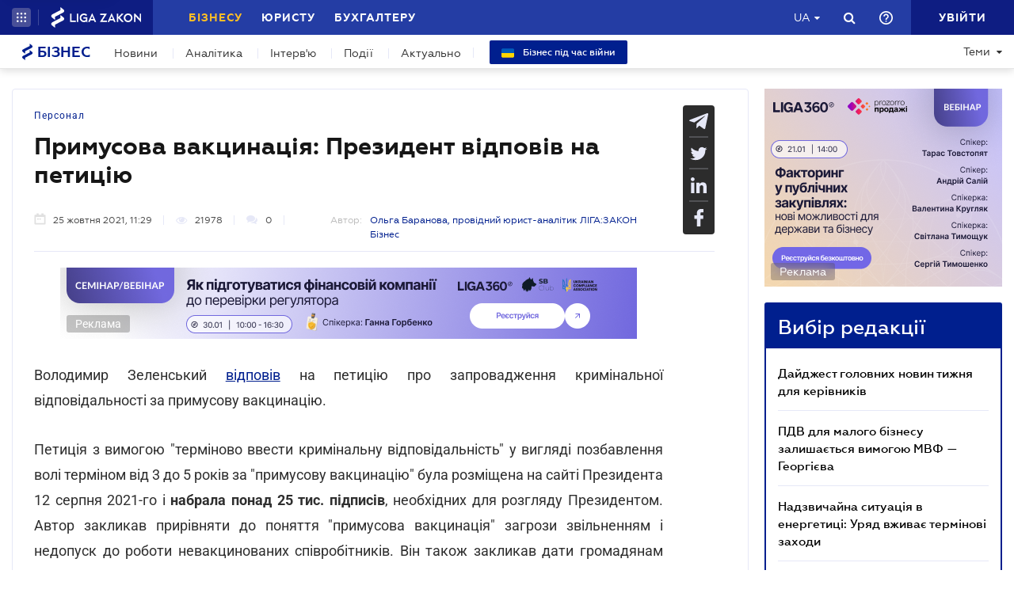

--- FILE ---
content_type: text/javascript
request_url: https://biz.ligazakon.net/js/dist/headerJS/headerPlatformaUnAuth.min.js
body_size: 1432
content:
"use strict";function _typeof(e){return(_typeof="function"==typeof Symbol&&"symbol"==typeof Symbol.iterator?function(e){return typeof e}:function(e){return e&&"function"==typeof Symbol&&e.constructor===Symbol&&e!==Symbol.prototype?"symbol":typeof e})(e)}function _classCallCheck(e,a){if(!(e instanceof a))throw new TypeError("Cannot call a class as a function")}function _defineProperties(e,a){for(var r=0;r<a.length;r++){var n=a[r];n.enumerable=n.enumerable||!1,n.configurable=!0,"value"in n&&(n.writable=!0),Object.defineProperty(e,_toPropertyKey(n.key),n)}}function _createClass(e,a,r){return a&&_defineProperties(e.prototype,a),r&&_defineProperties(e,r),Object.defineProperty(e,"prototype",{writable:!1}),e}function _toPropertyKey(e){var a=_toPrimitive(e,"string");return"symbol"==_typeof(a)?a:a+""}function _toPrimitive(e,a){if("object"!=_typeof(e)||!e)return e;var r=e[Symbol.toPrimitive];if(void 0!==r){var n=r.call(e,a||"default");if("object"!=_typeof(n))return n;throw new TypeError("@@toPrimitive must return a primitive value.")}return("string"===a?String:Number)(e)}var HeaderPlatforma=function(){return _createClass((function e(a){var r=this;_classCallCheck(this,e),this.headerContainer=a,this.addToFavoriteFromSinglePage=$(".single_page .share_button_favourites"),$(document).ready((function(){"ru"==window.lang?(a.find(".lang_dropdown .lang_dropdown_link").html("RU").append('<i class="fa fa-caret-down"></i>'),a.find(".dropdown-item.lang_item_ru").addClass("active")):"uk-UA"==window.lang&&(a.find(".lang_dropdown .lang_dropdown_link").html("UA").append('<i class="fa fa-caret-down"></i>'),a.find(".dropdown-item.lang_item_ua").addClass("active"))})),this.addToFavoriteFromSinglePage.click((function(){mainTooltip($(".main-tooltip"),"main-tooltip_error","unauthorized_add_favorites")})),this.headerContainer.find(".search_button.call_search").on("click",(function(){return r.callSearch()})),this.headerContainer.find(".bg_fade").on("click",(function(){return r.hideSearchBar()})),$(document).keyup((function(e){27===e.keyCode&&r.hideSearchBar(e)})),this.headerContainer.find("#header_search_form").on("submit",(function(e){return r.onSubmitHeaderSearch($("#header_search_form"),e)})),this.headerContainer.find("#header_search_form .header_search_submit").on("click",(function(e){return r.onSubmitHeaderSearch($("#header_search_form"),e)})),$(window).resize((function(){r.headerContainer.find(".search_bar").is(":visible")&&(window.matchMedia("(max-width: 767px)").matches?r.clearDesktopSearchBar():r.buildDesktopSearchBar())}))}),[{key:"clearDesktopSearchBar",value:function(){this.headerContainer.find(".header_left_block").hide(),this.headerContainer.find(".header_central_block").hide(),this.headerContainer.find(".search_block").hide(),this.headerContainer.find(".header_right_block").hide()}},{key:"buildDesktopSearchBar",value:function(){this.headerContainer.find(".header_left_block").css("display","flex"),this.headerContainer.find(".hamburger_menu_block").css("display","flex"),this.headerContainer.find(".header_central_block").css("display","flex"),this.headerContainer.find(".header_right_block").css("display","flex")}},{key:"callSearch",value:function(){var e=this;this.headerContainer.addClass("show-search"),this.headerContainer.find(".header_central_block").removeClass("d-md-block"),this.headerContainer.find(".search_block").hide(),this.headerContainer.find(".search_bar").css("display","flex"),this.headerContainer.find(".search_bar .header_search_input").focus(),this.headerContainer.find(".bg_fade").show(),setTimeout((function(){e.headerContainer.find(".bg_fade").addClass("show")})),window.matchMedia("(max-width: 767px)").matches&&this.clearDesktopSearchBar()}},{key:"hideSearchBar",value:function(){var e=this;this.headerContainer.find(".bg_fade").removeClass("show"),this.headerContainer.removeClass("show-search"),setTimeout((function(){e.headerContainer.find(".bg_fade").hide()}),100),this.headerContainer.find(".search_bar").hide(),this.headerContainer.find(".header_central_block").addClass("d-md-block"),this.headerContainer.find(".search_block").show(),this.buildDesktopSearchBar()}},{key:"onSubmitHeaderSearch",value:function(e,a){a.preventDefault();var r=e.find(".header_search_input").val();""!==r&&(window.open(e.attr("data-platform-host")+"/search?q="+r,"_blank"),e.find(".header_search_input").val(""),r="",this.hideSearchBar())}}])}();function mainAjax(e,a,r){return $.ajax({type:e,url:a,contentType:"application/json",xhrFields:{withCredentials:!0},crossDomain:!0,headers:{"Accept-Language":r}})}$(document).ready((function(){$(".help_block").find(".help_block_item").click((function(){var e=window.open("_blank"),a=$(this).data("link");fetch("".concat(platformaAPIGlobal,"/service-chatbot/platforma/v1.0/save-user-info"),{method:"post",credentials:"include",headers:{"Content-Type":"application/json"},body:JSON.stringify({product:"biz",extraInfo:{additionalProp1:{},additionalProp2:{},additionalProp3:{}}})}).then((function(e){return e.json()})).then((function(r){e.location=a+"?token="+r.token}))})),new HeaderPlatforma($(".lz-header-main"))}));